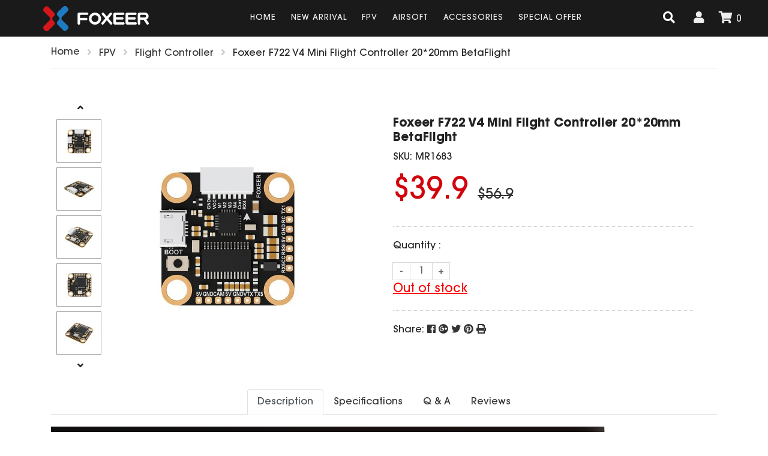

--- FILE ---
content_type: text/html; charset=UTF-8
request_url: https://www.foxeer.com/foxeer-f722-v4-mini-flight-controller-20-20mm-betaflight-g-448
body_size: 11263
content:
<!DOCTYPE html>
<html>
    <head>
        <meta charset="utf-8" />
        <meta http-equiv="X-UA-Compatible" content="IE=edge" />
        <meta name="viewport" content="width=device-width, initial-scale=1, user-scalable=no" />

        <title>    Foxeer F722 V4 Mini Flight Controller 20*20mm BetaFlight
</title>
        
    <meta name="description" content="Foxeer F722 V4 Mini Flight Controller 20*20mm BetaFlight"/>
    <meta property="og:image" content="https://inew.foxeer.com//upload/s/goods/2022-08-09/16-40-18-62f21d72dac1b.images.100x100.jpg" />
           

    <meta name="Keywords" content="Foxeer F722 V4 Mini Flight Controller 20*20mm BetaFlight"/>

        <meta content="index,follow" name="robots" />
        <link rel="icon"   href="/assets/foxeer/images/favicon.ico" />
        <link rel="stylesheet" href="/assets/foxeer/css/fontawesome-all.min.css" />
        <link rel="stylesheet" href="/assets/foxeer/css/bootstrap.min.css" />
        <link rel="stylesheet" href="/assets/foxeer/css/main.css" />
        <script src="/assets/foxeer/js/jquery-2.1.4.js"></script>
        <script src="/assets/foxeer/js/bootstrap.bundle.min.js"></script>

    </head>

    <body class="desktop  products_info ">
        <header >
    <div  class="container-fluid" >
    <div class="nav-inner row">
        <div class="header-logo col col-3 text-center"><a href="/"><img src="/assets/foxeer/images/logo.png"/></a></div>
        <nav class="nav-links col col-7" role="menubar">
            <ul class="nav-links-list">
                                <li class="nav-links-list-item " data-nav_id="nav70" id="nav70" > <a  class="nav-link "   href="/"    >Home</a>
                                    </li>
                                <li class="nav-links-list-item " data-nav_id="nav71" id="nav71" > <a  class="nav-link "   href="/new-arrival-t-57"    >NEW ARRIVAL</a>
                                    </li>
                                <li class="nav-links-list-item parent " data-nav_id="nav72" id="nav72" > <a  class="nav-link "   href="/fpv-t-58"    >FPV</a>
                                            <ul class="submenu">

                                                                    <li   >
                                        <a class="nav-link" href="/action-cam-t-46">HD Cams</a>
                                                                            </li>
                                                                    <li    class="parent" >
                                        <a class="nav-link" href="/fpv-cam-t-40">FPV Cams</a>
                                                                                    <ul class="submenu2">

                                                                                                    <li>
                                                        <a class="nav-link" href="/hi-res-t-47">Hi-Res</a>

                                                    </li>
                                                                                                    <li>
                                                        <a class="nav-link" href="/racing-t-48">Racing</a>

                                                    </li>
                                                                                                    <li>
                                                        <a class="nav-link" href="/full-weather-t-49">Full Weather</a>

                                                    </li>
                                                                                                    <li>
                                                        <a class="nav-link" href="/night-fly-t-51">Night Vision</a>

                                                    </li>
                                                                                                    <li>
                                                        <a class="nav-link" href="/classic-t-50">Classic</a>

                                                    </li>
                                                                                                    <li>
                                                        <a class="nav-link" href="/zoom-t-55">Zoom</a>

                                                    </li>
                                                
                                            </ul>
                                                                            </li>
                                                                    <li   >
                                        <a class="nav-link" href="/flight-controller-t-78">Flight Controller</a>
                                                                            </li>
                                                                    <li   >
                                        <a class="nav-link" href="esc-t-79">ESC</a>
                                                                            </li>
                                                                    <li    class="parent" >
                                        <a class="nav-link" href="/propellers-t-9">Propeller</a>
                                                                                    <ul class="submenu2">

                                                                                                    <li>
                                                        <a class="nav-link" href="/donut-t-83">Donut</a>

                                                    </li>
                                                                                                    <li>
                                                        <a class="nav-link" href="/new-cyclone-t-54">NEW CYCLONE</a>

                                                    </li>
                                                                                                    <li>
                                                        <a class="nav-link" href="/fold-t-52">FOLD</a>

                                                    </li>
                                                                                                    <li>
                                                        <a class="nav-link" href="/spitfire-racing-t-45">SpitFire (Racing)</a>

                                                    </li>
                                                                                                    <li>
                                                        <a class="nav-link" href="/nepal-freestyle-t-44">Nepal (FreeStyle)</a>

                                                    </li>
                                                                                                    <li>
                                                        <a class="nav-link" href="/cyclone-t-22">Cyclone</a>

                                                    </li>
                                                                                                    <li>
                                                        <a class="nav-link" href="/dal-t-30">Dal</a>

                                                    </li>
                                                
                                            </ul>
                                                                            </li>
                                                                    <li   >
                                        <a class="nav-link" href="/vtx-vrx-t-80">VTx/VRx</a>
                                                                            </li>
                                                                    <li   >
                                        <a class="nav-link" href="/antenna-t-5">ANTENNAS</a>
                                                                            </li>
                                                                    <li   >
                                        <a class="nav-link" href="/elrs-t-75">ELRS</a>
                                                                            </li>
                                                                    <li   >
                                        <a class="nav-link" href="/gps-t-81">GPS</a>
                                                                            </li>
                                                                    <li   >
                                        <a class="nav-link" href="/monitor-t-76">Monitor & Goggles</a>
                                                                            </li>
                                                                    <li   >
                                        <a class="nav-link" href="/motor-t-73">Motor</a>
                                                                            </li>
                                                                    <li   >
                                        <a class="nav-link" href="/others-t-82">Electronics</a>
                                                                            </li>
                                
                        </ul>
                                    </li>
                                <li class="nav-links-list-item " data-nav_id="nav74" id="nav74" > <a  class="nav-link "   href="/airsoft-t-61"    >Airsoft</a>
                                    </li>
                                <li class="nav-links-list-item parent " data-nav_id="nav47" id="nav47" > <a  class="nav-link "   href="/accessory-t-6"    >ACCESSORIES</a>
                                            <ul class="submenu">

                                                                    <li   >
                                        <a class="nav-link" href="/hd-cam-parts-t-70">HD Cam Parts</a>
                                                                            </li>
                                                                    <li   >
                                        <a class="nav-link" href="/t-rex-parts-t-62">T-Rex Parts</a>
                                                                            </li>
                                                                    <li   >
                                        <a class="nav-link" href="/predator-parts-t-63">Predator Parts</a>
                                                                            </li>
                                                                    <li   >
                                        <a class="nav-link" href="/toothless-parts-t-64">Toothless Parts</a>
                                                                            </li>
                                                                    <li   >
                                        <a class="nav-link" href="/cat-parts-t-65">Cat Parts</a>
                                                                            </li>
                                                                    <li   >
                                        <a class="nav-link" href="/falkor-parts-t-66">Falkor Parts</a>
                                                                            </li>
                                                                    <li   >
                                        <a class="nav-link" href="/razer-parts-t-67">Razer Parts</a>
                                                                            </li>
                                                                    <li   >
                                        <a class="nav-link" href="/arrow-parts-t-68">Arrow Parts</a>
                                                                            </li>
                                                                    <li   >
                                        <a class="nav-link" href="/periphery-t-60">periphery</a>
                                                                            </li>
                                                                    <li   >
                                        <a class="nav-link" href="/frame-parts-t-72">Frame Parts</a>
                                                                            </li>
                                
                        </ul>
                                    </li>
                                <li class="nav-links-list-item " data-nav_id="nav73" id="nav73" > <a  class="nav-link "   href="/clearance-t-59"    >Special Offer</a>
                                    </li>
                            </ul>

        </nav>
        <div class="login-cart col-2" >
                <div class="header-search">
                    <i class="fa fa-search"></i>
                    <div class="header-search-box">
                        <form method="GET" action="https://www.foxeer.com/search" accept-charset="UTF-8" class="searchInformation">

                        <input placeholder="product name, type, description or part #" type="text" name="keywords" class="" autocomplete="off" value="">
                        <i class="fa fa-times"></i>

                        </form>
                    </div>
                </div>
                <div class="account-link dropdown">
                    <button class="account-menu-trigger" data-toggle="dropdown">
                        <i class="fa fa-user"></i>
                        <span class="sign-in-text">&nbsp;</span>
                    </button>
                    <div class="dropdown-menu">
                        <a class="link" href="https://www.foxeer.com/member/index" rel="nofollow"><i class="fa fa-home"></i>My Account</a>
                        <a class="link" href="https://www.foxeer.com/member/order_list"><i class="fa fa-list-alt"></i>Order List</a>
                                           </div>
                </div>

                <div class="header-cart">
                    <a class="cart-link"   href="javascript:view_cart();" ><i class="fa fa-shopping-cart"></i><div class="badge"><span class="cart_quantity">0</span></div></a>
                </div>



            </div>
        
    </div>
    </div>
</header>

<div class="cartpopup">
    <div class="header-cart-content">
        <div class="header-cart-wrapper">
            <div class="header-cart-main">



                <div id="header-checkout-app">
                    <button style="touch-action: manipulation; -ms-touch-action: manipulation; cursor: pointer;" class="close"><i class="fa fa-times"></i></button> 
                    <div class="grid-row">
                        <div  class="header-cart-view ">
                            <h1 class="header-cart-title">MY CART</h1>
                            <div class="cartcontent">
                                <div class="text-center"><img src="/assets/foxeer/images/cart.png"/></div>

                                <div class="message">no items</div>
                                <div class="buttons"><a href="/" style="touch-action: manipulation; -ms-touch-action: manipulation; cursor: pointer;" class="">Keep shopping</a></div>
                            </div>

                        </div>  
                    </div>
                </div>






            </div>
        </div>
    </div>
</div>
            <script>
            var _token = 'LmMzdx9QhaKEKHqftJOqrobIcZXtaeX5fxKJItvI';
            function CartItem(id, goods_num, selected) {
                this.id = id;
                this.goods_num = goods_num;
                this.selected = selected;
            }
            $(function () {
                $(document).on("click", '.mini-decrement', function (e) {
                    var changeQuantityNum = $(this).parent().find('input').val();
                    if (changeQuantityNum > 1) {
                        $(this).parent().find('input').attr('value', parseInt(changeQuantityNum) - 1).val(parseInt(changeQuantityNum) - 1);
                    }
                    initDecrement();
                    changeNum(this);
                })
            })

            $(function () {
                $(document).on("click", '.mini-increment', function (e) {
                    var changeQuantityNum = $(this).parent().find('input').val();
                    $(this).parent().find('input').attr('value', parseInt(changeQuantityNum) + 1).val(parseInt(changeQuantityNum) + 1);
                    initDecrement();
                    changeNum(this);
                })
            })
            function initDecrement() {
                $("input[id^='changeQuantity']").each(function (i, o) {
                    if ($(o).val() == 1) {
                        $(o).parent().find('.decrement').addClass('disable');
                    }
                    if ($(o).val() > 1) {
                        $(o).parent().find('.decrement').removeClass('disable');
                    }
                })
            }

            function changeNum(obj) {
                $("[data-toggle='popover']").popover('hide');
                var input = $(obj).parents('.quantity-form').find('input');
                var cart_id = input.attr('id').replace('mini_changeQuantity_', '');
                var goods_num = input.attr('value');
                var cart = new CartItem(cart_id, goods_num, 1);
                $.ajax({
                    type: "POST",
                    url: "https://www.foxeer.com/cart/changeNum", //+tab,
                    dataType: 'json',
                    data: {cart: cart},
                    headers: {'X-CSRF-TOKEN': _token},
                    success: function (data) {
                        if (data.status == 1) {
                            AsyncUpdateCart();
                        } else {
                            input.val(data.res);
                            input.attr('value', data.res);
                            input.attr('data-content', data.message).popover('show');
                        }
                    }
                });
            }
            function AsyncUpdateCart() {
                var cart = new Array();
                var inputCheckItem = $("input[name^='mini_checkItem']");
                inputCheckItem.each(function (i, o) {
                    var id = $(this).attr("value");
                    var goods_num = $(this).parents('.item-single').find("input[id^='changeQuantity']").attr('value');
                    if ($(this).attr("checked") == 'checked') {
                        var cartItemCheck = new CartItem(id, goods_num, 1);
                        cart.push(cartItemCheck);
                    } else {
                        var cartItemNoCheck = new CartItem(id, goods_num, 0);
                        cart.push(cartItemNoCheck);
                    }
                })
                $.ajax({
                    type: "POST",
                    url: "https://www.foxeer.com/cart/asyncUpdateCart", //,
                    dataType: 'json',
                    data: {cart: cart},
                    headers: {'X-CSRF-TOKEN': _token},
                    success: function (data) {
                        if (data.status == 1) {
                            $('.mini_cart_num').empty().html(data.res.goods_num);
                            $('.cart_subtotal').empty().html(data.res.total_fee_format);


                            var cartList = data.res.cartList;
                            if (cartList.length > 0) {
                                for (var i = 0; i < cartList.length; i++) {

                                    $('#mini_cart_' + cartList[i].id + '_total_price').empty().html(cartList[i].total_fee_format);

                                }
                            } else {
                                $('#total_price').empty();
                                $('#cut_price').empty();
                            }
                        }

                        $('.cart_quantity').html(data.res.goods_num);
                    }
                });
            }


                $(document).on("click", '.mini-deleteGoods', function (e) {
                    var cart_ids = new Array();
                    cart_ids.push($(this).attr('data-cart-id'));
                    $.ajax({
                        type: "POST",
                        url: "https://www.foxeer.com/cart/delete",
                        dataType: 'json',
                        headers: {'X-CSRF-TOKEN': _token},
                        data: {cart_ids: cart_ids},
                        success: function (res) {
                            if (res.status == 1) {
                                for (var i = 0; i < cart_ids.length; i++) {
                                    $('#mini_edge_' + cart_ids[i]).remove();
                                }
                                var inputCheckItemAll = $("input[name^='mini_checkItem']");
                                if (inputCheckItemAll.length == 0) {

                                }
                            } else {
                                alert(res.message);
                            }
                            AsyncUpdateCart();
                        }
                    });
                })
            /*document.getElementById('checkout_link').addEventListener('click', function() {
                alert('checkout_link_1');
                fbq('track', 'InitiateCheckout');
            }, false);*/

            function changeLang(lang,now_lang){
                if(lang!=now_lang){
                    /*var pathname = window.location.pathname;
                    var lang_pre = '/'+now_lang;
                    var new_path = '';
                    if(now_lang=='en'){
                        new_path = '/'+lang+ pathname;
                    }else{
                        //console.log(pathname);
                        new_path = pathname.replace(lang_pre, "/"+lang);
                    }
                    //console.log(new_path);
                    window.open(new_path);*/
                    window.location.href = '/'+lang;
                }
                
                
            }
        </script>
         
<script>
    $('.header-search-box .fa-times').click(function(){
        $('.header-search-box').hide();
    })
    $('.header-search .fa-search').click(function(){
        $('.header-search-box').show();
    })


</script>
        
        
<div class="container">
    <div class="row">
    <div class="col col-12"> <ol class="breadcrumb">
        
                            <li class="breadcrumb-item"><a href="https://www.foxeer.com">Home</a></li>
            
        
                            <li class="breadcrumb-item"><a href="https://www.foxeer.com/fpv-t-58">FPV</a></li>
            
        
                            <li class="breadcrumb-item"><a href="https://www.foxeer.com/flight-controller-t-78">Flight Controller</a></li>
            
        
                            <li class="breadcrumb-item active">Foxeer F722 V4 Mini Flight Controller 20*20mm BetaFlight</li>
            
            </ol>

</div>
    </div>
</div>

    <div class="  goods_info">

        <div class="main container">
            <div class="row justify-content-md-between">

                <div class="col col-md-6 col-12">
                    <div class="product-gallery">

                        
                        <div class="product-photo" id="photoBody">

                            <div class="product-img ">
                                <a class="jqzoom fancybox" data-fancybox="gallery"  rel="group" href="https://inew.foxeer.com//upload/s/goods/2022-08-09/16-40-18-62f21d72dac1b.images.800x800.jpg" rel='gal1'><span class="zoom" big="https://inew.foxeer.com//upload/s/goods/2022-08-09/16-40-18-62f21d72dac1b.images.800x800.jpg" ><img id="zoomimg" src="https://inew.foxeer.com//upload/s/goods/2022-08-09/16-40-18-62f21d72dac1b.images.400x400.jpg"  width="600" /></span>  </a>
                                
                                    <a style="display: none" href="https://inew.foxeer.com//upload/s/goods/2022-08-09/16-40-32-62f21d8052778.images.800x800.jpg" target="_blank" class="fancybox" data-fancybox="gallery"  rel="group"><span class="zoom" big="https://inew.foxeer.com//upload/s/goods/2022-08-09/16-40-32-62f21d8052778.images.800x800.jpg" ><img src="https://inew.foxeer.com//upload/s/goods/2022-08-09/16-40-32-62f21d8052778.images.400x400.jpg"  width="600" /></span></a>
                                
                                    <a style="display: none" href="https://inew.foxeer.com//upload/s/goods/2022-08-09/16-40-32-62f21d80ccdf6.images.800x800.jpg" target="_blank" class="fancybox" data-fancybox="gallery"  rel="group"><span class="zoom" big="https://inew.foxeer.com//upload/s/goods/2022-08-09/16-40-32-62f21d80ccdf6.images.800x800.jpg" ><img src="https://inew.foxeer.com//upload/s/goods/2022-08-09/16-40-32-62f21d80ccdf6.images.400x400.jpg"  width="600" /></span></a>
                                
                                    <a style="display: none" href="https://inew.foxeer.com//upload/s/goods/2022-08-09/16-40-31-62f21d7f15195.images.800x800.jpg" target="_blank" class="fancybox" data-fancybox="gallery"  rel="group"><span class="zoom" big="https://inew.foxeer.com//upload/s/goods/2022-08-09/16-40-31-62f21d7f15195.images.800x800.jpg" ><img src="https://inew.foxeer.com//upload/s/goods/2022-08-09/16-40-31-62f21d7f15195.images.400x400.jpg"  width="600" /></span></a>
                                
                                    <a style="display: none" href="https://inew.foxeer.com//upload/s/goods/2022-08-09/16-40-30-62f21d7ed4298.images.800x800.jpg" target="_blank" class="fancybox" data-fancybox="gallery"  rel="group"><span class="zoom" big="https://inew.foxeer.com//upload/s/goods/2022-08-09/16-40-30-62f21d7ed4298.images.800x800.jpg" ><img src="https://inew.foxeer.com//upload/s/goods/2022-08-09/16-40-30-62f21d7ed4298.images.400x400.jpg"  width="600" /></span></a>
                                                            </div>

                            <div class="product-small-img fn-clear d-none">
                                <a href="javascript:;" class="next-left next-btn fl disabled"><i class="fa  fa-angle-up"></i></a>
                                <div class="pic-hide-box fl" id="thumbs_list">
                                    <ul class="thumbnails small-pic">
                                        <li class="small-pic-li active " data-index="0">
                                            <a href="javascript:;"
                                               rel="{gallery: 'gal1', smallimage: 'https://inew.foxeer.com//upload/s/goods/2022-08-09/16-40-18-62f21d72dac1b.images.800x800.jpg',largeimage: 'https://inew.foxeer.com//upload/goods/2022-08-09/16-40-18-62f21d72dac1b.jpg'}">
                                                <img src="https://inew.foxeer.com//upload/s/goods/2022-08-09/16-40-18-62f21d72dac1b.images.100x100.jpg" data-img="https://inew.foxeer.com//upload/s/goods/2022-08-09/16-40-18-62f21d72dac1b.images.400x400.jpg"
                                                     data-big="https://inew.foxeer.com//upload/s/goods/2022-08-09/16-40-18-62f21d72dac1b.images.800x800.jpg">
                                                <i></i>
                                            </a>
                                        </li>
                                                                                    <li class="small-pic-li" data-index="1">
                                                <a href="javascript:;"
                                                   rel="{gallery: 'gal1', smallimage: 'https://inew.foxeer.com//upload/s/goods/2022-08-09/16-40-32-62f21d8052778.images.800x800.jpg',largeimage: 'https://inew.foxeer.com//upload/goods/2022-08-09/16-40-32-62f21d8052778.jpg'}">
                                                    <img src="https://inew.foxeer.com//upload/s/goods/2022-08-09/16-40-32-62f21d8052778.images.100x100.jpg" data-img="https://inew.foxeer.com//upload/s/goods/2022-08-09/16-40-32-62f21d8052778.images.400x400.jpg"
                                                         data-big="https://inew.foxeer.com//upload/s/goods/2022-08-09/16-40-32-62f21d8052778.images.800x800.jpg">
                                                    <i></i>
                                                </a>
                                            </li>
                                                                                    <li class="small-pic-li" data-index="2">
                                                <a href="javascript:;"
                                                   rel="{gallery: 'gal1', smallimage: 'https://inew.foxeer.com//upload/s/goods/2022-08-09/16-40-32-62f21d80ccdf6.images.800x800.jpg',largeimage: 'https://inew.foxeer.com//upload/goods/2022-08-09/16-40-32-62f21d80ccdf6.jpg'}">
                                                    <img src="https://inew.foxeer.com//upload/s/goods/2022-08-09/16-40-32-62f21d80ccdf6.images.100x100.jpg" data-img="https://inew.foxeer.com//upload/s/goods/2022-08-09/16-40-32-62f21d80ccdf6.images.400x400.jpg"
                                                         data-big="https://inew.foxeer.com//upload/s/goods/2022-08-09/16-40-32-62f21d80ccdf6.images.800x800.jpg">
                                                    <i></i>
                                                </a>
                                            </li>
                                                                                    <li class="small-pic-li" data-index="3">
                                                <a href="javascript:;"
                                                   rel="{gallery: 'gal1', smallimage: 'https://inew.foxeer.com//upload/s/goods/2022-08-09/16-40-31-62f21d7f15195.images.800x800.jpg',largeimage: 'https://inew.foxeer.com//upload/goods/2022-08-09/16-40-31-62f21d7f15195.jpg'}">
                                                    <img src="https://inew.foxeer.com//upload/s/goods/2022-08-09/16-40-31-62f21d7f15195.images.100x100.jpg" data-img="https://inew.foxeer.com//upload/s/goods/2022-08-09/16-40-31-62f21d7f15195.images.400x400.jpg"
                                                         data-big="https://inew.foxeer.com//upload/s/goods/2022-08-09/16-40-31-62f21d7f15195.images.800x800.jpg">
                                                    <i></i>
                                                </a>
                                            </li>
                                                                                    <li class="small-pic-li" data-index="4">
                                                <a href="javascript:;"
                                                   rel="{gallery: 'gal1', smallimage: 'https://inew.foxeer.com//upload/s/goods/2022-08-09/16-40-30-62f21d7ed4298.images.800x800.jpg',largeimage: 'https://inew.foxeer.com//upload/goods/2022-08-09/16-40-30-62f21d7ed4298.jpg'}">
                                                    <img src="https://inew.foxeer.com//upload/s/goods/2022-08-09/16-40-30-62f21d7ed4298.images.100x100.jpg" data-img="https://inew.foxeer.com//upload/s/goods/2022-08-09/16-40-30-62f21d7ed4298.images.400x400.jpg"
                                                         data-big="https://inew.foxeer.com//upload/s/goods/2022-08-09/16-40-30-62f21d7ed4298.images.800x800.jpg">
                                                    <i></i>
                                                </a>
                                            </li>
                                                                            </ul>

                                </div>
                                <a href="javascript:;" class="next-right next-btn fl"><i class="fa  fa-angle-down"></i></a>
                            </div>
                            <div class="product-small-img">
                            <div class="swiper-container left-small"  id="thumbs_list">

                                <div class="swiper-wrapper thumbnails  small-pic">
                                    <div class="swiper-slide small-pic-li"  data-index="0">
                                        <a href="javascript:;"
                                           rel="{gallery: 'gal1', smallimage: 'https://inew.foxeer.com//upload/s/goods/2022-08-09/16-40-18-62f21d72dac1b.images.800x800.jpg',largeimage: 'https://inew.foxeer.com//upload/goods/2022-08-09/16-40-18-62f21d72dac1b.jpg'}">
                                            <img src="https://inew.foxeer.com//upload/s/goods/2022-08-09/16-40-18-62f21d72dac1b.images.100x100.jpg" data-img="https://inew.foxeer.com//upload/s/goods/2022-08-09/16-40-18-62f21d72dac1b.images.400x400.jpg"
                                                 data-big="https://inew.foxeer.com//upload/s/goods/2022-08-09/16-40-18-62f21d72dac1b.images.800x800.jpg">
                                            <i></i>
                                        </a>
                                    </div>
                                                                            <div class="swiper-slide small-pic-li"  data-index="1">
                                            <a href="javascript:;"
                                               rel="{gallery: 'gal1', smallimage: 'https://inew.foxeer.com//upload/s/goods/2022-08-09/16-40-32-62f21d8052778.images.800x800.jpg',largeimage: 'https://inew.foxeer.com//upload/goods/2022-08-09/16-40-32-62f21d8052778.jpg'}">
                                                <img src="https://inew.foxeer.com//upload/s/goods/2022-08-09/16-40-32-62f21d8052778.images.100x100.jpg" data-img="https://inew.foxeer.com//upload/s/goods/2022-08-09/16-40-32-62f21d8052778.images.400x400.jpg"
                                                     data-big="https://inew.foxeer.com//upload/s/goods/2022-08-09/16-40-32-62f21d8052778.images.800x800.jpg">
                                                <i></i>
                                            </a>
                                        </div>
                                                                            <div class="swiper-slide small-pic-li"  data-index="2">
                                            <a href="javascript:;"
                                               rel="{gallery: 'gal1', smallimage: 'https://inew.foxeer.com//upload/s/goods/2022-08-09/16-40-32-62f21d80ccdf6.images.800x800.jpg',largeimage: 'https://inew.foxeer.com//upload/goods/2022-08-09/16-40-32-62f21d80ccdf6.jpg'}">
                                                <img src="https://inew.foxeer.com//upload/s/goods/2022-08-09/16-40-32-62f21d80ccdf6.images.100x100.jpg" data-img="https://inew.foxeer.com//upload/s/goods/2022-08-09/16-40-32-62f21d80ccdf6.images.400x400.jpg"
                                                     data-big="https://inew.foxeer.com//upload/s/goods/2022-08-09/16-40-32-62f21d80ccdf6.images.800x800.jpg">
                                                <i></i>
                                            </a>
                                        </div>
                                                                            <div class="swiper-slide small-pic-li"  data-index="3">
                                            <a href="javascript:;"
                                               rel="{gallery: 'gal1', smallimage: 'https://inew.foxeer.com//upload/s/goods/2022-08-09/16-40-31-62f21d7f15195.images.800x800.jpg',largeimage: 'https://inew.foxeer.com//upload/goods/2022-08-09/16-40-31-62f21d7f15195.jpg'}">
                                                <img src="https://inew.foxeer.com//upload/s/goods/2022-08-09/16-40-31-62f21d7f15195.images.100x100.jpg" data-img="https://inew.foxeer.com//upload/s/goods/2022-08-09/16-40-31-62f21d7f15195.images.400x400.jpg"
                                                     data-big="https://inew.foxeer.com//upload/s/goods/2022-08-09/16-40-31-62f21d7f15195.images.800x800.jpg">
                                                <i></i>
                                            </a>
                                        </div>
                                                                            <div class="swiper-slide small-pic-li"  data-index="4">
                                            <a href="javascript:;"
                                               rel="{gallery: 'gal1', smallimage: 'https://inew.foxeer.com//upload/s/goods/2022-08-09/16-40-30-62f21d7ed4298.images.800x800.jpg',largeimage: 'https://inew.foxeer.com//upload/goods/2022-08-09/16-40-30-62f21d7ed4298.jpg'}">
                                                <img src="https://inew.foxeer.com//upload/s/goods/2022-08-09/16-40-30-62f21d7ed4298.images.100x100.jpg" data-img="https://inew.foxeer.com//upload/s/goods/2022-08-09/16-40-30-62f21d7ed4298.images.400x400.jpg"
                                                     data-big="https://inew.foxeer.com//upload/s/goods/2022-08-09/16-40-30-62f21d7ed4298.images.800x800.jpg">
                                                <i></i>
                                            </a>
                                        </div>
                                    
                                </div>
                            </div>
                            </div>
                            <div class=" next-left next-btn"><i class="fa  fa-angle-up"></i></div>
                            <div class="  next-right next-btn"><i class="fa  fa-angle-down"></i></div>
                        </div>





                            <script src="/assets/foxeer/js/swiper.min.js"></script>
                            <script>
                                var mySwiper = new Swiper ('.left-small', {
                                    autoplay: false,

                                    loop: false, // 循环模式选项
                                    slidesPerView: 5,

                                    direction : 'vertical',
                                    // 如果需要前进后退按钮
                                    navigation: {
                                        nextEl: '.next-left',
                                        prevEl: '.next-right',
                                    },

                                })
                            </script>

                                            </div>

                </div>


                <div class="col col-md-6 col-12">


                    <form method="POST" action="https://www.foxeer.com/foxeer-f722-v4-mini-flight-controller-20-20mm-betaflight-g-448" accept-charset="UTF-8" class=" form-horizontal" id="buy_goods_form"><input name="_token" type="hidden" value="LmMzdx9QhaKEKHqftJOqrobIcZXtaeX5fxKJItvI">
                    <div class="detail-ggsl">
                        <h1 class="goods_name">
                            <div class="foxeer-title  fontItcbold">

                                <span> Foxeer F722 V4 Mini Flight Controller 20*20mm BetaFlight</span>
                            </div>

                        </h1>
                                                SKU: <span class="sku">MR1683</span>
                        <h3></h3>
                        <h3></h3>
                        <div class="price price-detail">$39.9  <span
                                    class="market-price">$56.9 </span>                         </div>


                        <div id="spec_info">
                            
                        </div>
                                                
                            <div class="actions">
                            <input type="hidden" name="goods_id" id="goodsid" value="448"/>
                            <input type="hidden" name="item_id" value=""/>
                            <div class="standard  row">
                                <div class="col col-12">
                                    <ul class="p">
                                        <li class="jaj"><span>Quantity : </span></li>
                                        <li class="lawir">
                                            <div class="minus-plus">
                                                <a class="mins" href="javascript:void(0);"
                                                   onclick="altergoodsnum( - 1)">-</a>
                                                <input class="buyNum" id="number" type="text" name="goods_num"
                                                       value="1" max=""/>
                                                <a class="add" href="javascript:void(0);"
                                                   onclick="altergoodsnum(1)">+</a>
                                            </div>


                                        </li>
                                    </ul>
                                </div>
                            </div>
                            <div id="buy_button">
                                                                    <span class="out_of_stocks">Out of stock</span>
                                                            </div>

                                                                                </div>
                        <div class="share">
                            <div class="shareicon">
                                Share:
                                <a target="_blank" title="share this link on Facebook" href="https://www.facebook.com/sharer.php?u=https%3A%2F%2Fwww.foxeer.com%2Ffoxeer-f722-v4-mini-flight-controller-20-20mm-betaflight-g-448&amp;t="><i
                                            class="  fa-facebook  fab"></i></a>
                                <a target="_blank" title="share this link on Google" href="https://plus.google.com/sharer.php?url=https%3A%2F%2Fwww.foxeer.com%2Ffoxeer-f722-v4-mini-flight-controller-20-20mm-betaflight-g-448&amp;moreinfo="><i
                                            class="  fa-google-plus  fab"></i></a>
                                <a target="_blank" title="share this link on Twitter" href="https://twitter.com/intent/tweet?url=https%3A%2F%2Fwww.foxeer.com%2Ffoxeer-f722-v4-mini-flight-controller-20-20mm-betaflight-g-448&amp;text="><i
                                            class="  fa-twitter fab" aria-hidden="true"></i></a>
                                <a target="_blank" title="share this link on Pinterest" href="https://pinterest.com/pin/create/button/?url=https%3A%2F%2Fwww.foxeer.com%2Ffoxeer-f722-v4-mini-flight-controller-20-20mm-betaflight-g-448&amp;2Fmoreinfo="><i
                                            class="  fa-pinterest fab" aria-hidden="true"></i></a>
                                <a target="_blank" title="Print" href="#" onclick="print();return false"><i
                                            class="  fa-print fa" aria-hidden="true"></i></a>
                            </div>
                        </div>
                    </div>
                    </form>
                </div>
            </div>
                        <div class="row review-content">
                <a name="goodsReview"></a>


                <div class="col-12 col-md-12 col  ">
                    <div class="description">
                        <nav>
                            <div class="nav nav-tabs justify-content-center" id="nav-tab" role="tablist">
                                <a class="nav-item nav-link active" id="nav-n1-tab" data-toggle="tab" href="#nav-n1"
                                   role="tab" aria-controls="nav-n1" aria-selected="true">Description</a>
                                <a class="nav-item nav-link" id="nav-n2-tab" data-toggle="tab" href="#nav-n2" role="tab"
                                   aria-controls="nav-n2" aria-selected="false">Specifications</a>
                                <a class="nav-item nav-link" id="nav-n3-tab" data-toggle="tab" href="#nav-n3" role="tab"
                                   aria-controls="nav-n3" aria-selected="false">Q & A</a>
                                <a class="nav-item nav-link" id="nav-n4-tab" data-toggle="tab" href="#nav-n4" role="tab"
                                   aria-controls="nav-n4" aria-selected="false">Reviews</a>
                                                                                                
                            </div>
                        </nav>
                        <div class="tab-content" id="nav-tabContent">
                            <div class="tab-pane fade show active" id="nav-n1" role="tabpanel"
                                 aria-labelledby="nav-n1-tab">

                                <img src="https://inew.foxeer.com/upload/image/20250519/20250519021108_62908.jpg" alt="" /><br />
                            </div>
                            <div class="tab-pane fade" id="nav-n2" role="tabpanel" aria-labelledby="nav-n2-tab">
                                <table class="table table-bordered" width="614">
	<tbody>
		<tr>
			<td width="189" valign="center">
				<span>Model</span><span></span> 
			</td>
			<td width="413" valign="center">
				Mini F722 V4
			</td>
		</tr>
		<tr>
			<td valign="center">
				CPU
			</td>
			<td valign="center">
				STM32F722RET6
			</td>
		</tr>
		<tr>
			<td valign="center">
				Power Supply
			</td>
			<td valign="center">
				2~6S Lipo (6.5V~30V)
			</td>
		</tr>
		<tr>
			<td valign="center">
				<span>BEC Output</span><span></span> 
			</td>
			<td valign="center">
				DC5V/3A
			</td>
		</tr>
		<tr>
			<td valign="center">
				<span>OSD</span><span></span> 
			</td>
			<td valign="center">
				BF OSD
			</td>
		</tr>
		<tr>
			<td valign="center">
				Black Box
			</td>
			<td valign="center">
				16M Flash Memory
			</td>
		</tr>
		<tr>
			<td valign="center">
				UART
			</td>
			<td valign="center">
				4 Set
			</td>
		</tr>
		<tr>
			<td valign="center">
				ESC Telemetry
			</td>
			<td valign="center">
				RX4
			</td>
		</tr>
		<tr>
			<td valign="center">
				Buzzer
			</td>
			<td valign="center">
				YES
			</td>
		</tr>
		<tr>
			<td valign="center">
				Smart Audio
			</td>
			<td valign="center">
				YES
			</td>
		</tr>
		<tr>
			<td valign="center">
				LED
			</td>
			<td valign="center">
				1 Set 2812 LED
			</td>
		</tr>
		<tr>
			<td valign="center">
				USB
			</td>
			<td valign="center">
				Micro USB
			</td>
		</tr>
		<tr>
			<td valign="center">
				Fireware
			</td>
			<td valign="center">
				FOXEERF722V4
			</td>
		</tr>
		<tr>
			<td valign="center">
				Size
			</td>
			<td valign="center">
				26X26mm
			</td>
		</tr>
		<tr>
			<td valign="center">
				Mounting Hole
			</td>
			<td valign="center">
				20X20mm,Φ4mm
			</td>
		</tr>
		<tr>
			<td valign="center">
				Weight(g)
			</td>
			<td valign="center">
				4g
			</td>
		</tr>
		<tr>
			<td valign="center">
				Working Temperature
			</td>
			<td valign="center">
				-20℃ ~ +55℃
			</td>
		</tr>
		<tr>
			<td valign="center">
				Working Humidity
			</td>
			<td valign="center">
				20～95%
			</td>
		</tr>
		<tr>
			<td valign="center">
				Storage Temperature
			</td>
			<td valign="center">
				-20℃ ~ +70℃
			</td>
		</tr>
		<tr>
			<td valign="center">
				Package Includes
			</td>
			<td valign="center">
				1*FC, 4*Rubbers Columns
			</td>
		</tr>
		<tr>
		</tr>
	</tbody>
</table>

                            </div>
                            <div class="tab-pane fade" id="nav-n3" role="tabpanel" aria-labelledby="nav-n3-tab">
                                


                            </div>
                            <div class="tab-pane fade" id="nav-n4" role="tabpanel" aria-labelledby="nav-n4-tab">
                                <div class=" review-info">
                                    <div class="title">Reviews</div>

                                    <div id="reviews_content">

                                    </div>
                                    <a type="button" data-vres="writeReview" class="addreview translate"
                                       href="#AddProductReview">Write a Review</a>
                                </div>
                            </div>
                            <div class="tab-pane fade" id="nav-n5" role="tabpanel" aria-labelledby="nav-n5-tab">
                                
                            </div>

                            <div class="tab-pane fade" id="nav-n6" role="tabpanel" aria-labelledby="nav-n6-tab">
                                <div class="d-flex justify-content-center">
                                                                </div>
                            </div>


                        </div>





                    </div>


                </div>
            </div>


        </div>
    </div>



    <div id="AddProductReview" class="wind-popup add-product-review" style="display:none;">
        <div class="close-x">
            <span class="modal_close" href="#AddProductReview"><i class="fa fa-times"></i></span>
        </div>
        <div class="entry">
            <form method="POST" action="https://www.foxeer.com/foxeer-f722-v4-mini-flight-controller-20-20mm-betaflight-g-448" accept-charset="UTF-8" class=" form-horizontal" id="reviewForm"><input name="_token" type="hidden" value="LmMzdx9QhaKEKHqftJOqrobIcZXtaeX5fxKJItvI">
            <input type="hidden" name="goods_id" value="448"/>
            <h3>REVIEW Foxeer F722 V4 Mini Flight Controller 20*20mm BetaFlight</h3>
            <span class="box-desc translate">You must have purchased this product directly from us to submit review.</span><br/><br/>
            <div class="user-email">
                <label for="RaterEmail" class="translate" data-res="yourEmail">Your e-mail address:</label><br/><input
                        type="email" id="RaterEmail" name="email" maxlength="128" class="translate"
                        value="" placeholder="Enter your email"/>
            </div>
            <div class="user-name">
                <label class="translate" data-res="yourEmail">Your Name:</label><br/><input type="text" id="nickname"
                                                                                            name="nickname"
                                                                                            maxlength="128"
                                                                                            class="translate form-control"
                                                                                            value=""
                                                                                            placeholder="Enter your Name"/>
            </div>
            <div class=" inline-block" id="rating" rate="5" style="cursor: pointer;display: inline-block;"></div>
            <textarea id="ProductReviewText" maxlength="3800" rows="3" name="content" class="translate"
                      placeholder="Write your review here"></textarea>
            <div class=" ">

                <label class="wind-file-input wind-file-multiple">

                    <div id="file_upload" class="uploader">
                        <div class="uploadify-button "
                             style="height: 30px;line-height: 30px;    width: 210px;    display: inline-block;">Upload Related Documents
                        </div>
                        <input type="file" name="Filedata" multiple="multiple" title='Upload Related Documents'>
                        <span style="font-size: 12px">(Drawings, Photos, etc. Accepted Formats: PDF, PNG, JPEG, GIF, TIFF. 5 Files Max. Each 5MB Max.)</span>
                    </div>
                </label>
                <div id="files" class="row" style="margin-bottom:30px">

                </div>

            </div>


            <div class="action">
                <span class="errmsg translate" style="display:none;">Please enter all required fields.</span><input
                        type="button" onclick="SubmitProductReview();" value="Submit review" class="translate"/>
            </div>
            </form>
        </div>
        <div class="confirm translate" style="display:none;">
            Thank you for submitting your product review.<br/>We have sent you validation e-mail to confirm your e-mail address.<br/>Review will be published once it's confirmed and moderated by our staff.
        </div>
    </div>

  
        <footer class="footer">
    <div class="container-fluid">
        <div class="row">
            <div class="table">
                <div class="links cell">
                    
                    <div class="linklist "><h3><span>Home</span><i class="fa fa-plus"> </i></h3>
                        <ul>
                                                        <li><a  href="/about-us-a-2">About Us</a></li>
                                                        <li><a  href="/contact-us-a-1">Contact Us</a></li>
                                

                        </ul>
                    </div>

                    
                    <div class="linklist "><h3><span>Like and Share</span><i class="fa fa-plus"> </i></h3>
                        <ul>
                                                        <li><a  href="https://www.facebook.com/groups/foxeer/">Facebook</a></li>
                                                        <li><a  href="https://www.instagram.com/foxeer.tech/">Instagram</a></li>
                                                        <li><a  href="https://www.youtube.com/channel/UC8A249yGo9MJPwX38MjKrBQ">YouTube</a></li>
                                

                        </ul>
                    </div>

                    
                    <div class="linklist "><h3><span>Support</span><i class="fa fa-plus"> </i></h3>
                        <ul>
                                                        <li><a  href="/faq-a-5">FAQs</a></li>
                                                        <li><a  href="/returnandwarranty-a-7">Returns and Warranty</a></li>
                                                        <li><a  href="/privacy-policy-a-4">Privacy Policy</a></li>
                                                        <li><a  href="/termsconditions-a-3">Terms and Conditions</a></li>
                                                        <li><a  href="/check.html">Anti-fake Check</a></li>
                                

                        </ul>
                    </div>

                     

                </div>

                <div class="cell last">
                    <div class="subscribe ">
                        <h3>Subscribe</h3><p>Be the first to know about our latest products.</p><div class="input">
                            <input id="email_input" type="text" placeholder="Your Email Here"></div><div class="submit btn-subscribe"><a>SUBMIT</a></div>
                    </div>
                    <div class="follow">
                        <a target="_blank" class="facebook" href="https://www.facebook.com/groups/foxeer/"><i class="fab fa-facebook-f  "></i></a>

                        <a target="_blank" class="youtube" href="https://www.youtube.com/channel/UC8A249yGo9MJPwX38MjKrBQ/videos"><i class="fab fa-youtube  "></i></a>
                        <a target="_blank" class="instagram" href="https://www.instagram.com/foxeer.tech/"><i class="fab fa-instagram  "></i></a>
                    </div>

                    <div class="contact"><div class="email"> Email: <a href="/cdn-cgi/l/email-protection#d9b0b7bfb699bfb6a1bcbcabf7bab6b4"><span class="__cf_email__" data-cfemail="92fbfcf4fdd2f4fdeaf7f7e0bcf1fdff">[email&#160;protected]</span></a> </div></div>
                </div>
            </div>


        </div>

    </div>
    <div class="clearfix sub">
        <div class="container">
            <div class="row">
                <div class="col col-12">
                     <div class="image"><img src="/assets/foxeer/images/logo.png"/> </div>
                    <p class="copyright">Copyright © 2019 Foxeer. All Rights Reserved.</p>
                </div>
            </div>

        </div>
    </div>
</footer>
<div class="modal fade  " id="notice-dialog" tabindex="-1" role="dialog" aria-hidden="true">
    <div class="modal-dialog modal-lg ">
        <div class="modal-content">
            <div class="modal-header">
                <h5 class="modal-title"></h5>
                <button type="button" class="close" data-dismiss="modal" aria-label="Close">
                    <span aria-hidden="true">&times;</span>
                </button>
            </div>
            <div class="modal-body">
                <div style="padding:30px;color:#999;font-size: 20px">25 Jan - 3 Feb is CNY holiday,the emails will replied on 4th Feb,the orders will start to send on 4th Feb</div>
            </div>
        </div>
    </div>
</div>
<script data-cfasync="false" src="/cdn-cgi/scripts/5c5dd728/cloudflare-static/email-decode.min.js"></script><script type="text/javascript">
    var email = document.getElementById('email_input');
    $('.btn-subscribe').click(function () {
        $.ajax({
            type: "get",
            dataType: "json",
            url: '/subscribe/add?email=' + $('#email_input').val(),
            success: function (res) {
                alert(res.message);
            }
        });
    })

    $(function(){
//         $.ajax({
//             type: "GET",
//             url: '/shownotice',
//             dataType: 'json',
//             success: function(res) {
//                 if(res.status==1)
//                 {
//                     $('#notice-dialog').modal('show');
//                }
//       
//            }
//         });

    })
</script>





                
        <script src="/assets/foxeer/js/base.js"></script>
    
<!--Start of Tawk.to Script-->
<script type="text/javascript">
</script>
<!--End of Tawk.to Script-->



        <script src="/assets/foxeer/js/jquery.serialscroll.js"></script>
    <script src="/assets/foxeer/js/jquery.easing.1.3.js"></script>
    <script src="/assets/foxeer/js/jquery-migrate-1.2.1.js"></script>
    <script src="/assets/foxeer/js/zoom.js"></script>
    <script src="/assets/foxeer/js/jquery.fancybox.min.js"></script>

    <script>
                        var spec_goods_price = [];
        
        $(function () {
            $('.attrnamewithdesc').popover({
                trigger: 'focus',
                html: true
            });

            // initSpec();
            // initGoodsPrice();
            $('.small-pic-li a').click(function () {
                $('.small-pic-li').removeClass('active');
                $(this).parent().addClass('active');
                $('.product-img a').hide();
                $('.product-img').find('a').eq($(this).parent().data('index')).show();
                // $('#zoomimg').attr('src',$(this).find('img').data('big'));
            })


           
        });

        function altergoodsnum(n) {
            var num = parseInt($('#number').val());
            var maxnum = parseInt($('#number').attr('max'));
            if (maxnum > 200) {
                maxnum = 200
            }
            num += n;
            num <= 0 ? num = 1 : num;
            if (num >= maxnum) {
                $(this).addClass('no-mins');
                num = maxnum
            }
            $('#number').val(num)
        }

        function initSpec() {
            var item_id = $("input[name='item_id']").val();
            $.each(spec_goods_price, function (i, o) {
                if (o.item_id == item_id) {
                    var spec_key_arr = o.key.split("_");
                    $.each(spec_key_arr, function (index, item) {
                        var spec_radio = $("#goods_spec_" + item);
                        var goods_spec_a = $("#goods_spec_a_" + item);
                        spec_radio.attr("checked", "checked");
                        goods_spec_a.addClass('red')
                    })
                }
            })

            if (item_id > 0 && !$.isEmptyObject(spec_goods_price)) {
                var item_arr = [];
                $.each(spec_goods_price, function (i, o) {
                    item_arr.push(o.item_id)
                })
                if ($.inArray(parseInt(item_id), item_arr) < 0) {
                    initFirstSpec()
                } else {
                    $.each(spec_goods_price, function (i, o) {
                        if (o.item_id == item_id) {
                            var spec_key_arr = o.key.split("_");
                            $.each(spec_key_arr, function (index, item) {
                                var spec_radio = $("#goods_spec_" + item);
                                var goods_spec_a = $("#goods_spec_a_" + item);
                                spec_radio.attr("checked", "checked");
                                goods_spec_a.addClass('red')
                            })
                        }
                    })
                }
            } else {
                initFirstSpec()
            }
        }

        function initFirstSpec() {
            $('.spec_goods_price_div').each(function (i, o) {
                var firstSpecRadio = $(this).find("input[type='radio']").eq(0);

                firstSpecRadio.attr('checked', 'checked').prop('checked', 'checked');
                firstSpecRadio.parent().find('a').eq(0).addClass('red');
            })
        }

        function sortNumber(a, b) {
            return a - b;
        }

        function initGoodsPrice() {
            var goods_id = $('input[name="goods_id"]').val();
            var goods_num = parseInt($('#number').val());

            if (!$.isEmptyObject(spec_goods_price)) {
                var goods_spec_arr = [];
                $("input[name^='goods_spec']").each(function () {
                    if ($(this).attr('checked') == 'checked') {
                        goods_spec_arr.push($(this).val());
                    }
                });
                var spec_key = goods_spec_arr.sort(sortNumber).join('_');  //排序后组合成 key

                var item_id = spec_goods_price[spec_key]['item_id'];
                $('input[name=item_id]').val(item_id);
                if(item_id>0)
                {
                    $.ajax({
                        type: "get",
                        url: '/goods/ajaxPrice', //+tab,g
                        data: {goods_id:goods_id,item_id:item_id,goods_num:goods_num}, // 你的formid
                        dataType: 'json',
                        success: function (res) {
                            $('.sku').html(res.sn);
                            $('.price-detail').html(res.price);

                        }
                    });
                }

            }

        }


        function select_filter(obj) {
                        var skulist='';
                
            var enable=$(obj).attr('enable');
            if(enable==1){
                //选中自己，兄弟节点取消选中
                $(obj).toggleClass('red').siblings().removeClass('red');

                //已经选择的节点
                var selectedObjs = $('.red');

                if(selectedObjs.length) {
                    //获得组合key价格
                    var selectedIds = [];
                    selectedObjs.each(function() {
                        selectedIds.push($(this).data('item_id'));
                    });
                    selectedIds.sort(function(value1, value2) {
                        return parseInt(value1) - parseInt(value2);
                    });
                    var len = selectedIds.length;

                    $('.spec_goods_price_div a').not(selectedObjs).not($(obj)).each(function() {
                        var siblingsSelectedObj = $(this).siblings('.red');

                        var testAttrIds = [];
                        if(siblingsSelectedObj.length) {
                            var siblingsSelectedObjId = siblingsSelectedObj.data('item_id');
                             for(var i = 0; i < len; i++) {
                                (selectedIds[i] != siblingsSelectedObjId) && testAttrIds.push(selectedIds[i]);
                            }

                        } else {
                            testAttrIds = selectedIds.concat();
                        }

                        testAttrIds = testAttrIds.concat($(this).data('item_id'));

                        testAttrIds.sort(function(value1, value2) {
                            return parseInt(value1) - parseInt(value2);
                        });

                        if(!skulist[testAttrIds.join('_')]) {
                            $(this).attr('disabled', 'disabled').attr('enable', '0').removeClass('red').addClass('forbidden');
                        } else {
                            $(this).removeAttr('disabled').attr('enable', '1').removeClass('forbidden');
                        }
                    });
                }
                $(obj).siblings('input').removeAttr('checked');
                $(obj).prev('input').attr('checked', 'checked').prop('checked', 'checked');
                initGoodsPrice();

            }
            if(typeof($(obj).find('img').attr('src'))!='undefined')
            {
            $('#zoomimg').attr('src',$(obj).find('img').attr('src'));
            }

        }


        function SubmitProductReview() {
            $.ajax({
                type: "post",
                url: '/goods/addComment', //+tab,g
                data: $('#reviewForm').serialize(), // 你的formid
                dataType: 'json',
                success: function (res) {
                    if (res.status == 0) {
                        alert(res.message);
                    } else {
                        $('#AddProductReview .entry').hide();
                        $('#AddProductReview .confirm').show();
                        $('#reviewForm input,#reviewForm textarea').val('');
                    }

                }
            });
        }

        $(function () {
            $('.addreview').click(function () {
                var modal_id = $(this).attr("href");
                $(modal_id).show();
            });



            $('#rating').raty({
                'starType': 'i',
                score: 5,
            })

            $.ajax({
                type: "get",
                url: '/goods/ajaxComment', //+tab,g
                data: {goods_id: $('#goodsid').val()}, // 你的formid

                success: function (html) {
                    $('#reviews_content').html(html);
                }
            });


            $('#file_upload').dmUploader({
                url: '/case/upload?_token=LmMzdx9QhaKEKHqftJOqrobIcZXtaeX5fxKJItvI',
                dataType: 'json',
                maxFileSize: 5000000,
                maxFileLength: 5,
                resName: '#files div',
                fileName: 'Filedata',

                onUploadSuccess: function (id, data) {
                    if (data.status == '0') {
                        alert(data.message);
                    } else {
                        if ($('#files div').length < 5) {
                            $('#files').append('<div class="col col-2"><a href="' + data.url + '" target="_blank"><img src="' + data.url + '"   /></a><br/><a href="javascript:;" style="" class="delete">Delete</a><input type="hidden" name="fileurl[]" value="' + data.url + '"/></div');
                        }
                    }

                },

                onFileSizeError: function (e) {
                    alert('5 Files Max. Each 5MB Max.');
                },
                onFileLengthError: function (e) {
                    alert('5 Files Max. Each 5MB Max.');
                },

            });

            $('#files').on('click', '.delete', function () {
                $(this).parent().remove();
            })


        })

    </script>

    <script defer src="https://static.cloudflareinsights.com/beacon.min.js/vcd15cbe7772f49c399c6a5babf22c1241717689176015" integrity="sha512-ZpsOmlRQV6y907TI0dKBHq9Md29nnaEIPlkf84rnaERnq6zvWvPUqr2ft8M1aS28oN72PdrCzSjY4U6VaAw1EQ==" data-cf-beacon='{"version":"2024.11.0","token":"5365a27f2c4e4871884565a366f9e4dc","r":1,"server_timing":{"name":{"cfCacheStatus":true,"cfEdge":true,"cfExtPri":true,"cfL4":true,"cfOrigin":true,"cfSpeedBrain":true},"location_startswith":null}}' crossorigin="anonymous"></script>
</body>


</html>


--- FILE ---
content_type: text/html; charset=UTF-8
request_url: https://www.foxeer.com/goods/ajaxComment?goods_id=448
body_size: 576
content:
<div class="product-reviews"> 			
    <div class="summary"> 	
                <span class="nodata translate" data-res="noReviews" style="display:none">No reviews yet. Be the first one to write it.</span> 
            </div> 			
    <div class="reviews">
        


    </div>

    

</div>
<script>
    $('.rating').each(function () {
        score = $(this).attr('rate');
        $(this).raty({
            'starType': 'i',
            score: score,
            readOnly: true
        })

    })
    $('.pager li:not(.disabled)').click(function () {


        $.ajax({
            type: "get",
            url: $(this).attr('url'), //+tab,g
            success: function (html) {
                $('#reviews_content').html(html);
            }
        })
    })


</script>


